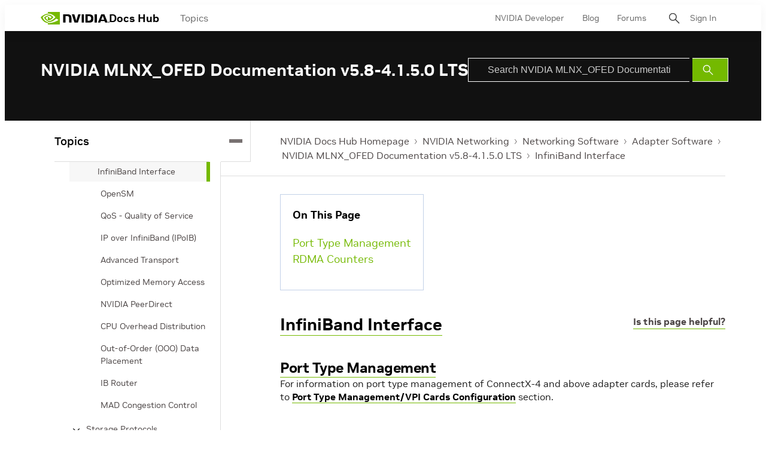

--- FILE ---
content_type: application/x-javascript;charset=utf-8
request_url: https://smetrics.nvidia.com/id?d_visid_ver=5.5.0&d_fieldgroup=A&mcorgid=F207D74D549850760A4C98C6%40AdobeOrg&mid=39547162093288846487129511112919837752&ts=1768835174608
body_size: -41
content:
{"mid":"39547162093288846487129511112919837752"}